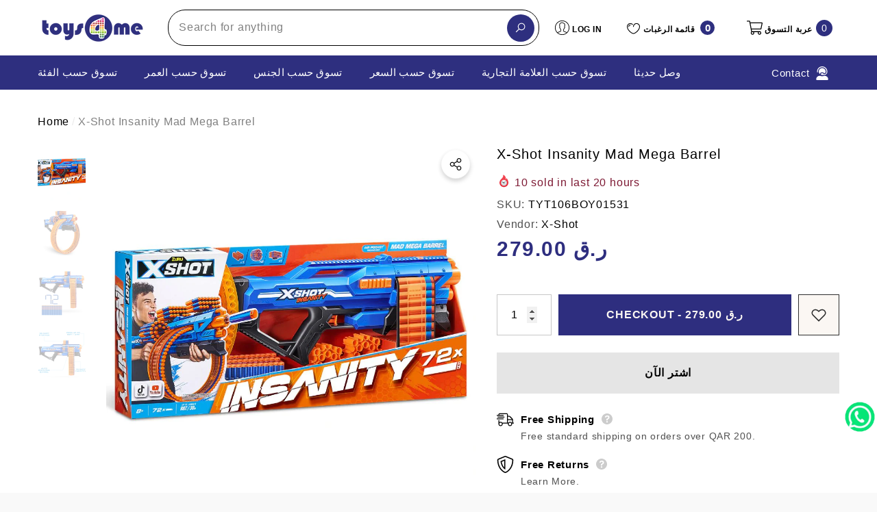

--- FILE ---
content_type: text/html; charset=utf-8
request_url: https://toys4me.com/ar/products/xs36609xshot-insanity-mad-mega-b?view=ajax_section_recently_viewed&_=1770027439211
body_size: 2540
content:


<div class="product">
    
<div class="product-item product-item--border product-item--box-shadow" data-product-id="8443292156197" data-json-product='{"title": &quot;X-Shot Insanity Mad Mega Barrel&quot;, "id": 8443292156197, "url": "\/ar\/products\/xs36609xshot-insanity-mad-mega-b", "price_min": 27900,  "handle": "xs36609xshot-insanity-mad-mega-b", "media": [{&quot;alt&quot;:null,&quot;id&quot;:34962544853285,&quot;position&quot;:1,&quot;preview_image&quot;:{&quot;aspect_ratio&quot;:1.0,&quot;height&quot;:1000,&quot;width&quot;:1000,&quot;src&quot;:&quot;\/\/toys4me.com\/cdn\/shop\/files\/64c0e194f4001166782718_w1320h1080.jpg?v=1692267420&quot;},&quot;aspect_ratio&quot;:1.0,&quot;height&quot;:1000,&quot;media_type&quot;:&quot;image&quot;,&quot;src&quot;:&quot;\/\/toys4me.com\/cdn\/shop\/files\/64c0e194f4001166782718_w1320h1080.jpg?v=1692267420&quot;,&quot;width&quot;:1000},{&quot;alt&quot;:null,&quot;id&quot;:34962542723365,&quot;position&quot;:2,&quot;preview_image&quot;:{&quot;aspect_ratio&quot;:1.0,&quot;height&quot;:1000,&quot;width&quot;:1000,&quot;src&quot;:&quot;\/\/toys4me.com\/cdn\/shop\/files\/64c0e19965247562750940_w1320h1080.jpg?v=1692267420&quot;},&quot;aspect_ratio&quot;:1.0,&quot;height&quot;:1000,&quot;media_type&quot;:&quot;image&quot;,&quot;src&quot;:&quot;\/\/toys4me.com\/cdn\/shop\/files\/64c0e19965247562750940_w1320h1080.jpg?v=1692267420&quot;,&quot;width&quot;:1000},{&quot;alt&quot;:null,&quot;id&quot;:34962543509797,&quot;position&quot;:3,&quot;preview_image&quot;:{&quot;aspect_ratio&quot;:1.0,&quot;height&quot;:1000,&quot;width&quot;:1000,&quot;src&quot;:&quot;\/\/toys4me.com\/cdn\/shop\/files\/64c0e19916e4a651032220_w1320h1080.jpg?v=1692267420&quot;},&quot;aspect_ratio&quot;:1.0,&quot;height&quot;:1000,&quot;media_type&quot;:&quot;image&quot;,&quot;src&quot;:&quot;\/\/toys4me.com\/cdn\/shop\/files\/64c0e19916e4a651032220_w1320h1080.jpg?v=1692267420&quot;,&quot;width&quot;:1000},{&quot;alt&quot;:null,&quot;id&quot;:34962543608101,&quot;position&quot;:4,&quot;preview_image&quot;:{&quot;aspect_ratio&quot;:1.0,&quot;height&quot;:1000,&quot;width&quot;:1000,&quot;src&quot;:&quot;\/\/toys4me.com\/cdn\/shop\/files\/64c0e198b79d1965923073_w1320h1080.jpg?v=1692267420&quot;},&quot;aspect_ratio&quot;:1.0,&quot;height&quot;:1000,&quot;media_type&quot;:&quot;image&quot;,&quot;src&quot;:&quot;\/\/toys4me.com\/cdn\/shop\/files\/64c0e198b79d1965923073_w1320h1080.jpg?v=1692267420&quot;,&quot;width&quot;:1000}], "variants": [{&quot;id&quot;:45766340575525,&quot;title&quot;:&quot;Default Title&quot;,&quot;option1&quot;:&quot;Default Title&quot;,&quot;option2&quot;:null,&quot;option3&quot;:null,&quot;sku&quot;:&quot;TYT106BOY01531&quot;,&quot;requires_shipping&quot;:true,&quot;taxable&quot;:true,&quot;featured_image&quot;:null,&quot;available&quot;:true,&quot;name&quot;:&quot;X-Shot Insanity Mad Mega Barrel&quot;,&quot;public_title&quot;:null,&quot;options&quot;:[&quot;Default Title&quot;],&quot;price&quot;:27900,&quot;weight&quot;:0,&quot;compare_at_price&quot;:null,&quot;inventory_management&quot;:&quot;shopify&quot;,&quot;barcode&quot;:&quot;4894680027398&quot;,&quot;requires_selling_plan&quot;:false,&quot;selling_plan_allocations&quot;:[]}]}'>
    <div class="card style-7">
        <div class="card-product">
            <div class="card-product__wrapper"><a class="card-media card-media-- media--hover-effect"
    href="/ar/products/xs36609xshot-insanity-mad-mega-b"
    
        
    
    draggable="false"
    data-image-adapt="100.0"
><img srcset="//toys4me.com/cdn/shop/files/64c0e194f4001166782718_w1320h1080_165x.jpg?v=1692267420 165w,//toys4me.com/cdn/shop/files/64c0e194f4001166782718_w1320h1080_170x.jpg?v=1692267420 170w,//toys4me.com/cdn/shop/files/64c0e194f4001166782718_w1320h1080_185x.jpg?v=1692267420 185w,//toys4me.com/cdn/shop/files/64c0e194f4001166782718_w1320h1080_198x.jpg?v=1692267420 198w,//toys4me.com/cdn/shop/files/64c0e194f4001166782718_w1320h1080_210x.jpg?v=1692267420 210w,//toys4me.com/cdn/shop/files/64c0e194f4001166782718_w1320h1080_220x.jpg?v=1692267420 220w,//toys4me.com/cdn/shop/files/64c0e194f4001166782718_w1320h1080_245x.jpg?v=1692267420 245w,//toys4me.com/cdn/shop/files/64c0e194f4001166782718_w1320h1080_270x.jpg?v=1692267420 270w,//toys4me.com/cdn/shop/files/64c0e194f4001166782718_w1320h1080_290x.jpg?v=1692267420 290w,//toys4me.com/cdn/shop/files/64c0e194f4001166782718_w1320h1080_320x.jpg?v=1692267420 320w,//toys4me.com/cdn/shop/files/64c0e194f4001166782718_w1320h1080_355x.jpg?v=1692267420 355w,//toys4me.com/cdn/shop/files/64c0e194f4001166782718_w1320h1080_360x.jpg?v=1692267420 360w,//toys4me.com/cdn/shop/files/64c0e194f4001166782718_w1320h1080_370x.jpg?v=1692267420 370w,//toys4me.com/cdn/shop/files/64c0e194f4001166782718_w1320h1080_420x.jpg?v=1692267420 420w,//toys4me.com/cdn/shop/files/64c0e194f4001166782718_w1320h1080_430x.jpg?v=1692267420 430w,//toys4me.com/cdn/shop/files/64c0e194f4001166782718_w1320h1080_460x.jpg?v=1692267420 460w,//toys4me.com/cdn/shop/files/64c0e194f4001166782718_w1320h1080_470x.jpg?v=1692267420 470w,//toys4me.com/cdn/shop/files/64c0e194f4001166782718_w1320h1080_510x.jpg?v=1692267420 510w,//toys4me.com/cdn/shop/files/64c0e194f4001166782718_w1320h1080_523x.jpg?v=1692267420 523w,//toys4me.com/cdn/shop/files/64c0e194f4001166782718_w1320h1080_530x.jpg?v=1692267420 530w,//toys4me.com/cdn/shop/files/64c0e194f4001166782718_w1320h1080_534x.jpg?v=1692267420 534w,//toys4me.com/cdn/shop/files/64c0e194f4001166782718_w1320h1080_570x.jpg?v=1692267420 570w,//toys4me.com/cdn/shop/files/64c0e194f4001166782718_w1320h1080_600x.jpg?v=1692267420 600w,//toys4me.com/cdn/shop/files/64c0e194f4001166782718_w1320h1080_640x.jpg?v=1692267420 640w,//toys4me.com/cdn/shop/files/64c0e194f4001166782718_w1320h1080_665x.jpg?v=1692267420 665w,//toys4me.com/cdn/shop/files/64c0e194f4001166782718_w1320h1080_670x.jpg?v=1692267420 670w,//toys4me.com/cdn/shop/files/64c0e194f4001166782718_w1320h1080_720x.jpg?v=1692267420 720w,//toys4me.com/cdn/shop/files/64c0e194f4001166782718_w1320h1080_775x.jpg?v=1692267420 775w,//toys4me.com/cdn/shop/files/64c0e194f4001166782718_w1320h1080_785x.jpg?v=1692267420 785w,//toys4me.com/cdn/shop/files/64c0e194f4001166782718_w1320h1080_870x.jpg?v=1692267420 870w,//toys4me.com/cdn/shop/files/64c0e194f4001166782718_w1320h1080_930x.jpg?v=1692267420 930w,//toys4me.com/cdn/shop/files/64c0e194f4001166782718_w1320h1080_935x.jpg?v=1692267420 935w,//toys4me.com/cdn/shop/files/64c0e194f4001166782718_w1320h1080_940x.jpg?v=1692267420 940w"
src="//toys4me.com/cdn/shop/files/64c0e194f4001166782718_w1320h1080_533x.jpg?v=1692267420" width="1000" height="1000"
sizes="(min-width: 1100px) 1000px, (min-width: 750px) calc((100vw - 130px) / 2), calc((100vw - 50px) / 2)" 
alt="X-Shot Insanity Mad Mega Barrel" size="1000"loading="lazy" class="lazyload"/></a>

                <div class="card-product__group group-center group-visible group-bottom">
        <div class="card-product__group-wrapper"><div class="card-product__group-item item-square item-hover card-wishlist card-mobile__hidden">
                    <a class="wishlist-icon" href="#" data-wishlist data-wishlist-handle="xs36609xshot-insanity-mad-mega-b" data-product-id="8443292156197" role="button">
                        <span class="visually-hidden">أضف إلى قائمة الرغبات</span>
                        <span class="text">أضف إلى قائمة الرغبات</span>
                        <svg xmlns="http://www.w3.org/2000/svg" viewBox="0 0 32 32" aria-hidden="true" focusable="false" role="presentation" class="icon icon-wishlist"><path d="M 9.5 5 C 5.363281 5 2 8.402344 2 12.5 C 2 13.929688 2.648438 15.167969 3.25 16.0625 C 3.851563 16.957031 4.46875 17.53125 4.46875 17.53125 L 15.28125 28.375 L 16 29.09375 L 16.71875 28.375 L 27.53125 17.53125 C 27.53125 17.53125 30 15.355469 30 12.5 C 30 8.402344 26.636719 5 22.5 5 C 19.066406 5 16.855469 7.066406 16 7.9375 C 15.144531 7.066406 12.933594 5 9.5 5 Z M 9.5 7 C 12.488281 7 15.25 9.90625 15.25 9.90625 L 16 10.75 L 16.75 9.90625 C 16.75 9.90625 19.511719 7 22.5 7 C 25.542969 7 28 9.496094 28 12.5 C 28 14.042969 26.125 16.125 26.125 16.125 L 16 26.25 L 5.875 16.125 C 5.875 16.125 5.390625 15.660156 4.90625 14.9375 C 4.421875 14.214844 4 13.273438 4 12.5 C 4 9.496094 6.457031 7 9.5 7 Z"/></svg>
                    </a>
                </div><div class="card-product__group-item item-square item-hover card-action card-actionIcon card-grid__hidden d-none"><form action="/ar/cart/add" method="post" class="variants" id="-8443292156197-" data-product-id="8443292156197" enctype="multipart/form-data"><input type="hidden" name="id" value="45766340575525" />
                                <input type="hidden" name="quantity" value="1" /><button
                                        class="action-icon"
                                        type="submit"
                                        data-form-id="#-8443292156197-"
                                        data-btn-addToCart
                                    >
                                        <span class="text">
                                            Add to bag
                                        </span>
                                        <svg xmlns="http://www.w3.org/2000/svg" viewBox="0 0 24 24" class="icon icon-cart" aria-hidden="true" focusable="false" role="presentation">
		<path d="M 4.4140625 1.9960938 L 1.0039062 2.0136719 L 1.0136719 4.0136719 L 3.0839844 4.0039062 L 6.3789062 11.908203 L 5.1816406 13.824219 C 4.7816406 14.464219 4.7609531 15.272641 5.1269531 15.931641 C 5.4929531 16.590641 6.1874063 17 6.9414062 17 L 19 17 L 19 15 L 6.9414062 15 L 6.8769531 14.882812 L 8.0527344 13 L 15.521484 13 C 16.248484 13 16.917531 12.604703 17.269531 11.970703 L 20.873047 5.4863281 C 21.046047 5.1763281 21.041328 4.7981875 20.861328 4.4921875 C 20.681328 4.1871875 20.352047 4 19.998047 4 L 5.25 4 L 4.4140625 1.9960938 z M 6.0820312 6 L 18.298828 6 L 15.521484 11 L 8.1660156 11 L 6.0820312 6 z M 7 18 A 2 2 0 0 0 5 20 A 2 2 0 0 0 7 22 A 2 2 0 0 0 9 20 A 2 2 0 0 0 7 18 z M 17 18 A 2 2 0 0 0 15 20 A 2 2 0 0 0 17 22 A 2 2 0 0 0 19 20 A 2 2 0 0 0 17 18 z"/>
	</svg>
                                    </button></form>
                </div><div class="card-product__group-item item-square item-hover card-quickview card-quickviewIcon card-mobile__visible card-tablet__visible">
                    <a class="quickview-icon" href="javascript:void(0)" data-product-id="8443292156197" data-open-quick-view-popup data-product-handle="xs36609xshot-insanity-mad-mega-b" role="button">
                        <span class="text">
                            Quick View
                        </span>
                        <svg xmlns="http://www.w3.org/2000/svg" viewBox="0 0 26 26" aria-hidden="true" focusable="false" role="presentation" class="icon icon-eyes">
		<path d="M 13 6.15625 C 7.980469 6.15625 3.289063 8.652344 0.46875 12.8125 C -0.0585938 13.59375 0.160156 14.628906 0.9375 15.15625 C 1.230469 15.355469 1.546875 15.46875 1.875 15.46875 C 2.421875 15.46875 2.984375 15.203125 3.3125 14.71875 C 3.417969 14.5625 3.546875 14.429688 3.65625 14.28125 C 4.996094 18.160156 8.664063 20.9375 13 20.9375 C 17.335938 20.9375 21.003906 18.160156 22.34375 14.28125 C 22.453125 14.429688 22.582031 14.5625 22.6875 14.71875 C 23.210938 15.496094 24.28125 15.683594 25.0625 15.15625 C 25.839844 14.628906 26.058594 13.589844 25.53125 12.8125 C 22.714844 8.648438 18.019531 6.15625 13 6.15625 Z M 16.96875 10.25 C 18.636719 10.847656 20.125 11.839844 21.375 13.125 C 20.441406 16.882813 17.042969 19.6875 13 19.6875 C 8.957031 19.6875 5.558594 16.882813 4.625 13.125 C 5.867188 11.847656 7.375 10.882813 9.03125 10.28125 C 8.496094 11.054688 8.1875 11.988281 8.1875 13 C 8.1875 15.65625 10.34375 17.8125 13 17.8125 C 15.65625 17.8125 17.8125 15.65625 17.8125 13 C 17.8125 11.980469 17.511719 11.027344 16.96875 10.25 Z"/>
	</svg>
                    </a>
                </div></div>
    </div>
            </div>
        </div>
        <div class="card-information"><div class="card-information__wrapper text-left"><div class="card-price" id="card-price-8443292156197">
                    
<div class="price ">
    <dl><div class="price__regular">
            <dt>
                <span class="visually-hidden visually-hidden--inline">Regular price</span>
            </dt>
            <dd class="price__last">
                <span class="price-item price-item--regular">
                    <span class=money> <span class=qar> QAR </span> 279.00 </span>
                </span>
            </dd>
        </div>
        <div class="price__sale">
            <dt class="price__compare">
                <span class="visually-hidden visually-hidden--inline">Regular price</span>
            </dt>
            <dd class="price__compare">
                <s class="price-item price-item--regular">
                    
                </s>
            </dd>
            <dt>
                <span class="visually-hidden visually-hidden--inline">Sale price</span>
            </dt>
            <dd class="price__last">
                <span class="price-item price-item--sale">
                    <span class=money> <span class=qar> QAR </span> 279.00 </span>
                </span>
            </dd>
        </div>
        <small class="unit-price caption hidden">
            <dt class="visually-hidden">Unit price</dt>
            <dd class="price__last">
                <span role="none"></span>
                <span aria-hidden="true">/</span>
                <span class="visually-hidden">&nbsp;per&nbsp;</span>
                <span role="none">
                </span>
            </dd>
        </small>
    </dl>
</div>

                </div>
                <a class="card-title link-underline card-title-ellipsis" href="/ar/products/xs36609xshot-insanity-mad-mega-b" data-product-title="X-Shot Insanity Mad Mega Barrel" data-product-url="/ar/products/xs36609xshot-insanity-mad-mega-b">
                    <span class="text">X-Shot Insanity Mad Mega Barrel</span>
                </a></div></div>
    </div>
</div>

</div>